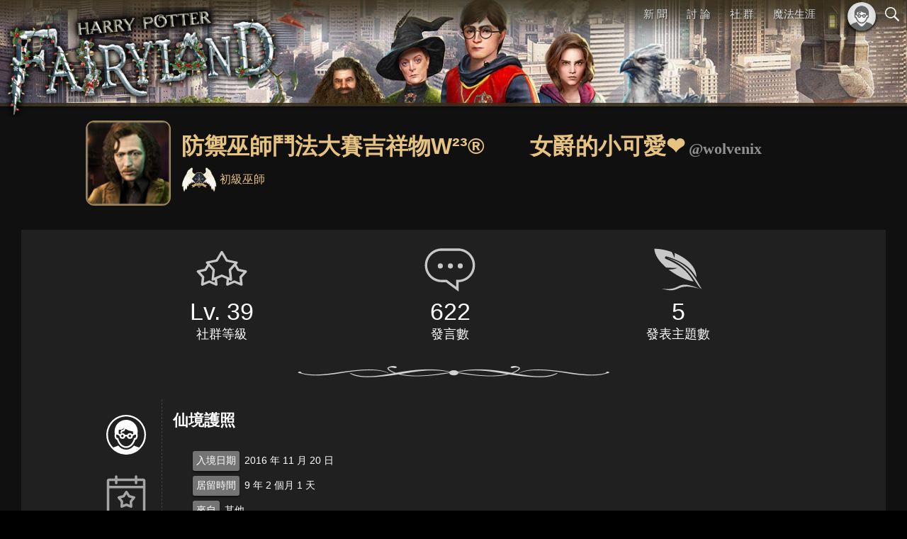

--- FILE ---
content_type: text/html; charset=UTF-8
request_url: https://www.hpfl.net/member/profile/wolvenix
body_size: 4317
content:
<!DOCTYPE html>
<html lang="zh-Hant" itemscope itemtype="https://schema.org/WebPage">
<head>
    <meta charset="UTF-8"/>
    <title>防禦巫師鬥法大賽吉祥物W²³®　　女爵的小可愛❤的仙境護照 - 社群 | 哈利波特仙境</title>
        <meta name="viewport" content="width=device-width, initial-scale=1.0, user-scalable=no">

            <link href="/res/css/normalize.css" rel="stylesheet" type="text/css" />
    <link href="/res/css/universal.css?1.9.0" rel="stylesheet" type="text/css" />
    <link href="/res/css/themes/theme.hpwu.art.css?1.9.0" rel="stylesheet" type="text/css" />
<meta name="theme-color" content="#372D1B">
    <link href="/res/css/modules/member.css?1.9.0" rel="stylesheet" type="text/css" />
    <script type="application/javascript" src="/res/scripts/vendors/default.js?1.11.0"></script>
    <script type="application/javascript" src="/res/scripts/common/core.js?1.11.0"></script>
            <script async src="/res/scripts/community/member.profile.js?1.11.0"></script>
            <meta name="twitter:card" content="summary_large_image" />
<meta name="twitter:site" content="@HPFLnet" />
<meta property="og:title" itemprop="name" content="哈利波特仙境" />
<meta property="og:description" itemprop="description" name="description" content="探索哈利波特的魔法世界：新聞、討論、遊戲、社群。和哈迷們一起瘋《怪獸》電影、巫師聯盟、被詛咒的孩子，度過與眾不同的魔法生涯！" />
<meta property="og:image" itemprop="image" name="thumbnail" content="https://assets.hpfl.net/images/covers/default/site_cover01.jpg" />
<meta property="og:type" content="website" />
<meta property="og:url" itemprop="url" content="https://www.hpfl.net/member/profile/wolvenix" />
<meta property="fb:app_id" content="298750802782" />
        <link rel="icon" sizes="192x192" href="/res/img/hpfl/icon_lowres.png?1.9.0" />
    <link rel="manifest" href="/manifest.json" />
    <meta name="apple-mobile-web-app-title" content="哈利波特仙境">
    <meta name="apple-mobile-web-app-capable" content="yes">
    <link rel="apple-touch-icon" href="/res/img/hpfl/icon_lowres_ios.png?1.9.0">
</head>
<body>
<div class="gbl-bkg"></div>
<div class="gbl-bar">
    <!--<div class="body"></div>-->
    <div class="frame">
        <div class="bar-content">
            <a class="home-logo" href="/"></a>
        </div>
        <nav class="gbl-nav">
            <div id="main-menu" class="menu">
                <div class="container">
                                            <ul class="outer">
    <li><a href="/news" class="menu-subtitle">新 聞</a>
        <ul class="inner">
            <li class="top"><a href="/news">新聞總覽</a></li>
            <li><a href="/news/movies">影視</a></li>
            <li><a href="/news/games">遊戲</a></li>
            <li><a href="/news/play">舞台劇</a></li>
            <li><a href="/news/attractions">景點與活動</a></li>
            <li><a href="/news/merchandises">周邊商品</a></li>
        </ul>
    </li>
    <!--
    <li><a class="menu-subtitle">探 索</a>
        <ul class="inner">
            <li><a>魔法覺醒</a></li>
            <li><a>怪獸與鄧不利多的秘密</a></li>
            <li><hr></li>
            <li><a>葛林戴華德的罪行</a></li>
            <li><a>Pottermore</a></li>
        </ul>
    </li>
    -->
    <li><a href="/forum" class="menu-subtitle">討 論</a>
        <ul class="inner">
            <li class="top"><a href="/forum">討論總覽</a></li>
            <li><a href="/forum/1">書籍與本傳</a></li>
            <li><a href="/forum/2">電影與影集</a></li>
            <li><a href="/forum/115">周邊商品</a></li>
            <li><hr></li>
            <li><a href="/forum/124">魁地奇鬥士</a></li>
            <li><a href="/forum/121">魔法覺醒</a></li>
            <li><a href="/forum/123">霍格華茲的傳承</a></li>
            <li><a href="/forum/119">霍格華茲之謎</a></li>
            <li><a href="/forum/120">解謎魔咒</a></li>
            <li><hr></li>
            <li><a href="/forum/5">同人文</a></li>
            <li><a href="/forum/6">製圖與手作</a></li>
            <li><hr></li>
            <li><a href="/forum/7">魔法生涯</a></li>
            <li><a href="/forum/8">仙境漫遊</a></li>
            <li><a href="/forum/9">交流與閒聊</a></li>
            <li><hr></li>
            <li><a href="/forum/club">社團專版</a></li>
            <li><a href="/forum/house">學院專版</a></li>
        </ul>
    </li>
    <li>
        <a href="/community" class="menu-subtitle">社 群</a>
        <ul class="inner">
            <li class="top"><a href="/community">社群大廳</a></li>
            <li><a href="/patronus">PATRONUS 2025</a></li>
            <li><a href="/phoenix-cup">鳳凰盃</a></li>
            <li><a href="/community/gadgets">魔法小玩意</a></li>
            <li><a href="/club">我的社團</a></li>
        </ul>
    </li>
    <li><a href="/tm" class="menu-direct">魔法生涯</a></li>
</ul>
                                    </div>
            </div>
        </nav>
        <div class="switchers">
            <a id="switcher-member" class="switcher-member"></a><a class="switcher-search" href="/search"></a><a id="switcher-menu" class="switcher-menu"><span class="mns-hamburger"></span></a>
        </div>
        <div id="member-panel" class="member-panel"></div>
    </div>
</div>
<div class="gbl-main">
        <header class="main-header">
        <div class="background"></div>
        <div class="divider"></div>
        <div class="logo"><a href="/" class="logo-home" title="首頁"></a></div>
    </header>
    <main class="main-body solid">
            <section class="segment-solid member-profile">
        <header class="profile-header">
            <div class="profile-avatar">
                <img src="https://assets.hpfl.net/images/avatar/game_sirius02.jpg">
            </div>
            <div class="profile-name">
                <h1 class="title-page title-medium">防禦巫師鬥法大賽吉祥物W²³®　　女爵的小可愛❤<span class="account">@wolvenix</span></h1>
            </div>
            <div class="text-content profile-title">
                <img class="profile-club" src="https://assets.hpfl.net/images/clubs/logo/slogo_c5.png">                <span>初級巫師</span>
            </div>
        </header>
        <div class="profile-body">
            <section class="attribute-blocks">
                <div>
                    <span class="attribute-icon" style="background-image: url(/res/img/icons/icon_member_level1.svg)"></span>
                    <span class="attribute-value">Lv. 39</span><br>
                    <span class="attribute-name">社群等級</span>
                </div>
                <div>
                    <span class="attribute-icon" style="background-image: url(/res/img/icons/icon_member_chat1.svg)"></span>
                    <span class="attribute-value">622</span><br>
                    <span class="attribute-name">發言數</span>
                </div>
                <div>
                    <span class="attribute-icon" style="background-image: url(/res/img/icons/icon_member_article2.svg)"></span>
                    <span class="attribute-value">5</span><br>
                    <span class="attribute-name">發表主題數</span>
                </div>
            </section>
            <div style="height: 25px; background-image: url(/res/img/emb/line_ornament_01.png); background-position: center; background-repeat: no-repeat; background-size: 450px 25px; opacity: 0.8; margin: 10px auto 10px auto;"></div>
            <section class="profile-detail">
                <div>
                    <nav id="profile_menu" class="profile-detail__menu">
                        <a class="active" data-tab="profile">
                            <img alt="仙境護照" src="/res/img/icons/icon_member_profile1.svg">
                        </a>
                        <a data-tab="event">
                            <img alt="社群活動參與" src="/res/img/icons/icon_member_event1.svg">
                        </a>
                        <a data-tab="reality">
                            <img alt="實體活動參與" src="/res/img/icons/icon_member_reality1.svg">
                        </a>
                        <a data-tab="tgoa" style="display: none">
                            <img alt="社群得獎紀錄" src="/res/img/icons/icon_member_tgoa1.svg">
                        </a>
                    </nav>
                </div>
                <div class="content">
                    <div id="tab_original" class="profile-tab" data-member-id="18345">
                        <h3 class="title-section title-medium">仙境護照</h3>
                        <div>
                            <ul class="detail-list text-normal">
                                <li><label>入境日期</label>2016 年 11 月 20 日</li>
                                <li><label>居留時間</label>9 年 2 個月 1 天</li>
                                                                    <li><label>來自</label>其他</li>
                                                                                                                                    </ul>
                                                        <ul class="detail-list text-normal">
                                <li><label>最喜歡的《哈利波特》小說</label><span class="no-wrap">沒有讀過小說</span></li>
                                <li><label>最喜歡的《魔法世界》電影</label><span class="no-wrap">沒有看過電影</span></li>
                                <li><label>心目中的霍格華茲學院</label><span class="no-wrap">沒有偏好</span></li>
                            </ul>
                                                        <div class="feature-blocks">
                                <div>
                                    <div class="feature-block tpct">
                                        <h4 class="title-section title-small">鳳凰盃挑戰室</h4>
                                                                                <div class="content-container text-normal">
                                                                                        <div>最佳總成績 2092 分</div>
                                            <div>答對  天每日問答</div>
                                        </div>
                                                                            </div>
                                </div>
                                <div>
                                    <div class="feature-block tm">
                                        <h4 class="title-section title-small">魔法生涯</h4>
                                                                                    <div class="placeholder text-normal">玩家資料未公開</div>
                                                                            </div>
                                </div>
                            </div>
                            <div class="profile-actions">
                                <a href="/member/message#to=18345" class="btn-normal size-m1 style-action">傳訊給我</a>
                            </div>
                        </div>
                    </div>
                    <div id="tab_custom" class="profile-tab hidden">
                        <h3 id="tab_title" class="title-section title-medium"></h3>
                        <div id="tab_content"></div>
                    </div>
                </div>
            </section>
        </div>
    </section>
        <section class="segment-glass member-threads">
        <h2><i class="divider"></i>最新發表的主題<i class="divider"></i></h2>
        <ul class="thread-list list-content--cards hide-last">
                            <li>
                    <article class="content-card--topic">
                        <a class="card-block" href="/forum/thread/27181">
                            <div class="card-cover">
                                <img src="/res/img/covers/forum_default_cover.jpg">
                            </div>
                            <header class="card-header">
                                <aside>魔法生涯</aside>
                                <h4>【討論】各種糾紛的預防/處理方法</h4>
                                <ul>
                                    <li><i class="time"></i>8 年前</li>
                                </ul>
                            </header>
                        </a>
                    </article>
                </li>
                            <li>
                    <article class="content-card--topic">
                        <a class="card-block" href="/forum/thread/27101">
                            <div class="card-cover">
                                <img src="https://i.imgur.com/QPcPwdP.jpg">
                            </div>
                            <header class="card-header">
                                <aside>學院交流區</aside>
                                <h4>赫夫帕夫爐邊聚：週末聯獾((2/11新增校園屎炸彈追逐戰</h4>
                                <ul>
                                    <li><i class="time"></i>8 年前</li>
                                </ul>
                            </header>
                        </a>
                    </article>
                </li>
                            <li>
                    <article class="content-card--topic">
                        <a class="card-block" href="/forum/thread/27096">
                            <div class="card-cover">
                                <img src="/res/img/covers/forum_default_cover.jpg">
                            </div>
                            <header class="card-header">
                                <aside>交流與閒聊</aside>
                                <h4>慕然回首，昨日種種～　抬頭仰望，今日許多~　歡迎大家來分享</h4>
                                <ul>
                                    <li><i class="time"></i>8 年前</li>
                                </ul>
                            </header>
                        </a>
                    </article>
                </li>
                    </ul>
    </section>
        </main>
    <footer class="main-footer">
        <div class="footer-ribbon">
            <a class="facebook" href="https://www.facebook.com/hpfl.net/" target="_blank"></a>
            <a class="threads" href="https://www.threads.net/@hpflnet" target="_blank"></a>
            <a class="instagram" href="https://www.instagram.com/hpflnet/" target="_blank"></a>
            <a class="plurk" href="https://www.plurk.com/hpfl" target="_blank"></a>
            <a class="twitter" href="https://x.com/HPFLnet" target="_blank"></a>
            <a class="youtube" href="https://www.youtube.com/user/harryptweb" target="_blank"></a>
            <div class="follow-description text-minor">歡迎追蹤仙境的麻瓜頻道</div>
        </div>
        <div class="footer-content">
            <div class="columns symmetric">
                <div class="footer-intro" itemscope itemprop="publisher" itemtype="https://schema.org/Organization">
                    <div class="logo" itemscope itemprop="logo" itemtype="https://schema.org/ImageObject">
                        <link itemprop="url" href="https://www.hpfl.net/res/img/hpfl/icon_lowres.png
">
                    </div>
                    <div class="description">
                        <div class="text-minor"><span itemprop="name">哈利波特仙境</span>是非官方魔法世界粉絲網站</div>
                        <div class="footer-copyright">&copy; 2000-2024 HPFL.net 保留所有權利。本站與華納兄弟 (Warner Bros.)、皇冠文化集團及 J.K. 羅琳並無合作關係。</div>
                    </div>
                </div>
                <div class="footer-links text-minor">
                    <a href="/about/site">關於本站</a>｜<a href="/about/terms-of-use">服務條款</a>｜<a href="/about/privacy">隱私權政策</a>｜<a href="/contact">聯絡我們</a>
                </div>
            </div>
        </div>
    </footer>
</div>
<!-- Global site tag (gtag.js) - Google Analytics -->
<script async src="https://www.googletagmanager.com/gtag/js?id=G-8Q497DREZ4"></script>
<script>
    window.dataLayer = window.dataLayer || [];
    function gtag() {dataLayer.push(arguments);}
    gtag('js', new Date());
        gtag('config', 'G-8Q497DREZ4');
    </script>
</body>
</html>


--- FILE ---
content_type: text/css
request_url: https://www.hpfl.net/res/css/themes/theme.hpwu.art.css?1.9.0
body_size: 360
content:
@media only screen and (min-width: 641px){body,.gbl-bkg{background-image:url("/res/themes/hpwu_art/bkg_body.jpg")}}@media only screen and (min-width: 641px){div.gbl-bar{background:linear-gradient(rgba(55,45,27,0.89), rgba(55,45,27,0.8), rgba(55,50,34,0.65), rgba(55,45,27,0.4), rgba(42,40,41,0.2), transparent)}}@media only screen and (max-width: 640px){div.gbl-bar{background:linear-gradient(#372d1b, rgba(55,45,27,0.88))}}div.gbl-bar:hover,div.gbl-bar.solid{background:linear-gradient(#372d1b, rgba(55,45,27,0.88))}header.main-header{background-color:rgba(45,40,23,0.9)}header.main-header .background{background-image:url("/res/themes/hpwu_art/bkg_header.jpg")}header.main-header .logo{background-image:url(/res/img/layouts/hpfl_main_logo.png)}header.main-header .divider{background-color:#372d1b;opacity:0.9}footer.main-footer{background-color:rgba(30,25,14,0.9)}.title-page.theme-color,.title-section.theme-color{background:linear-gradient(to bottom, #b1f3ff, #e9d991);-webkit-background-clip:text;-webkit-text-fill-color:transparent;font-weight:700}
/*# sourceMappingURL=theme.hpwu.art.css.map */


--- FILE ---
content_type: image/svg+xml
request_url: https://www.hpfl.net/res/img/icons/icon_member_level1.svg
body_size: 1760
content:
<?xml version="1.0" encoding="utf-8"?>
<!-- Generator: Adobe Illustrator 22.0.0, SVG Export Plug-In . SVG Version: 6.00 Build 0)  -->
<svg version="1.1" id="圖層_1" xmlns="http://www.w3.org/2000/svg" xmlns:xlink="http://www.w3.org/1999/xlink" x="0px" y="0px"
	 viewBox="0 0 100 100" style="enable-background:new 0 0 100 100;" xml:space="preserve">
<style type="text/css">
	.st0{fill:#FFFFFF;}
</style>
<path class="st0" d="M99.1,53.1c-0.3-0.8-0.9-1.4-1.7-1.5l-13.7-2.9l-5-8.4l2-2.2c0.6-0.6,0.7-1.5,0.5-2.2c-0.3-0.8-0.9-1.4-1.7-1.5
	l-18.1-3.8L52,14.7c-0.4-0.7-1.2-1.1-2-1.1s-1.6,0.4-2,1.1l-9.3,15.7l-18.1,3.8c-0.8,0.2-1.5,0.8-1.7,1.5c-0.3,0.8-0.1,1.6,0.5,2.2
	l2,2.2l-5,8.4L2.6,51.6c-0.8,0.2-1.5,0.8-1.7,1.5c-0.3,0.8-0.1,1.6,0.5,2.2l9.4,10.3L9.3,79.3c-0.1,0.8,0.3,1.6,1,2.1
	c0.7,0.5,1.6,0.6,2.3,0.2l12.9-5.6l12.9,5.6c0.3,0.1,0.6,0.2,0.9,0.2c0.5,0,1-0.1,1.4-0.4c0.7-0.5,1-1.3,1-2.1l-1.1-10.7l9.5-4.1
	l9.5,4.1l-1.1,10.7c-0.1,0.8,0.3,1.6,1,2.1c0.4,0.3,0.9,0.4,1.4,0.4c0.3,0,0.6-0.1,0.9-0.2l12.9-5.6l12.9,5.6
	c0.8,0.3,1.6,0.2,2.3-0.2c0.7-0.5,1-1.3,1-2.1l-1.4-13.7l9.4-10.3C99.2,54.7,99.3,53.9,99.1,53.1z M36.6,75.9l-10.1-4.4
	c-0.3-0.1-0.6-0.2-0.9-0.2c-0.3,0-0.6,0.1-0.9,0.2l-10.1,4.4l1.1-10.8c0.1-0.6-0.1-1.3-0.6-1.8l-7.4-8.1l10.8-2.3
	c0.6-0.1,1.2-0.5,1.5-1.1l4.8-8l7,7.7l-1.9,18c-0.1,0.8,0.3,1.6,1,2.1c0.7,0.5,1.6,0.6,2.3,0.2l2.9-1.3L36.6,75.9z M50,59.8
	c-0.3,0-0.6,0.1-0.9,0.2l-14.2,6.1L36.4,51c0.1-0.6-0.1-1.3-0.6-1.8L25.5,37.9l15.2-3.2c0.6-0.1,1.2-0.5,1.5-1.1L50,20.4l7.8,13.1
	c0.3,0.6,0.9,1,1.5,1.1l15.2,3.2L64.2,49.2c-0.4,0.5-0.6,1.1-0.6,1.8l1.6,15.1L50.9,60C50.6,59.8,50.3,59.8,50,59.8z M85.1,63.3
	c-0.4,0.5-0.6,1.1-0.6,1.8l1.1,10.8l-10.1-4.4c-0.3-0.1-0.6-0.2-0.9-0.2c-0.3,0-0.6,0.1-0.9,0.2l-10.1,4.4l0.5-5.3l2.9,1.3
	c0.3,0.1,0.6,0.2,0.9,0.2c0.5,0,1-0.1,1.4-0.4c0.7-0.5,1-1.3,1-2.1l-1.9-18l7-7.7l4.8,8c0.3,0.6,0.9,1,1.5,1.1l10.8,2.3L85.1,63.3z"
	/>
</svg>


--- FILE ---
content_type: application/javascript
request_url: https://www.hpfl.net/res/scripts/community/member.profile.js?1.11.0
body_size: 1669
content:
!function(e){function t(t){for(var a,o,i=t[0],s=t[1],u=t[2],d=0,m=[];d<i.length;d++)o=i[d],Object.prototype.hasOwnProperty.call(r,o)&&r[o]&&m.push(r[o][0]),r[o]=0;for(a in s)Object.prototype.hasOwnProperty.call(s,a)&&(e[a]=s[a]);for(l&&l(t);m.length;)m.shift()();return c.push.apply(c,u||[]),n()}function n(){for(var e,t=0;t<c.length;t++){for(var n=c[t],a=!0,i=1;i<n.length;i++){var s=n[i];0!==r[s]&&(a=!1)}a&&(c.splice(t--,1),e=o(o.s=n[0]))}return e}var a={},r={10:0},c=[];function o(t){if(a[t])return a[t].exports;var n=a[t]={i:t,l:!1,exports:{}};return e[t].call(n.exports,n,n.exports,o),n.l=!0,n.exports}o.m=e,o.c=a,o.d=function(e,t,n){o.o(e,t)||Object.defineProperty(e,t,{enumerable:!0,get:n})},o.r=function(e){"undefined"!=typeof Symbol&&Symbol.toStringTag&&Object.defineProperty(e,Symbol.toStringTag,{value:"Module"}),Object.defineProperty(e,"__esModule",{value:!0})},o.t=function(e,t){if(1&t&&(e=o(e)),8&t)return e;if(4&t&&"object"==typeof e&&e&&e.__esModule)return e;var n=Object.create(null);if(o.r(n),Object.defineProperty(n,"default",{enumerable:!0,value:e}),2&t&&"string"!=typeof e)for(var a in e)o.d(n,a,function(t){return e[t]}.bind(null,a));return n},o.n=function(e){var t=e&&e.__esModule?function(){return e.default}:function(){return e};return o.d(t,"a",t),t},o.o=function(e,t){return Object.prototype.hasOwnProperty.call(e,t)},o.p="/res/scripts/";var i=window.webpackJsonp=window.webpackJsonp||[],s=i.push.bind(i);i.push=t,i=i.slice();for(var u=0;u<i.length;u++)t(i[u]);var l=s;c.push(["./js/src/app/community/MemberProfileEntry.js",0,1]),n()}({"./js/src/app/community/MemberProfileEntry.js":function(e,t,n){"use strict";n.r(t);var a=n("./js/src/modules/Core.js"),r=n("./js/src/modules/core/MainServer.js"),c=function(e){return'<img src="'.concat("https://assets.hpfl.net/images/badges/events/event"+e.activityId+".jpg",'" alt="').concat(e.activityName,'">\n         <h5>').concat(e.activityName,"</h5>")},o=function(e,t){var n="/member/events/"+e+"?r="+t;return r.a.fetchAPI(n).then(function(e){if("true"===e.status)return function(e){var t;return e.length>0?((t=document.createElement("UL")).className="event-badges",e.map(function(e,n){var a=document.createElement("LI");a.innerHTML=c(e),a.className="animated fadeInUp",a.style.animationDelay="".concat(.1*n,"s"),t.append(a)})):((t=document.createElement("DIV")).className="tab-message",t.innerText="尚未有活動紀錄"),t}(e.data)})},i=0,s={nativeTab:null,customTab:null,customTabTitle:null,customTabContent:null,tabMenu:null},u=function(e){"A"===e.target.tagName&&(e.target.classList.contains("active")||(document.querySelector("a.active").classList.remove("active"),e.target.classList.add("active"),l(e.target.getAttribute("data-tab"))))},l=function(e){if("profile"===e)s.nativeTab.classList.remove("hidden"),s.customTab.classList.add("hidden");else{switch(f(),e){case"event":d("社群活動勳章"),o(i,0).then(m);break;case"reality":d("實體活動勳章"),o(i,1).then(m);break;case"tgoa":d("金貓頭鷹獎")}s.nativeTab.classList.add("hidden"),s.customTab.classList.remove("hidden")}},d=function(e){s.customTabTitle.innerText=e},m=function(e){s.customTabContent.innerHTML="",s.customTabContent.append(e)},f=function(){var e=document.createElement("DIV");e.className="tab-loading",e.innerHTML=function(){var e=arguments.length>0&&void 0!==arguments[0]?arguments[0]:25,t=arguments.length>1&&void 0!==arguments[1]&&arguments[1],n=t?"lds-eclipse-dark":"lds-eclipse";return'<div class="'.concat(n,'" style="width: ').concat(e,"px; height: ").concat(e,'px;"><div></div></div>')}(),m(e)};a.a.init(),function(e,t,n,a,r){s.nativeTab=e,s.customTab=t,s.customTabTitle=n,s.customTabContent=a,s.tabMenu=r,i=parseInt(s.nativeTab.getAttribute("data-member-id")),s.tabMenu.addEventListener("click",u)}(document.getElementById("tab_original"),document.getElementById("tab_custom"),document.getElementById("tab_title"),document.getElementById("tab_content"),document.getElementById("profile_menu"))}});

--- FILE ---
content_type: image/svg+xml
request_url: https://www.hpfl.net/res/img/icons/icon_member_article2.svg
body_size: 1268
content:
<?xml version="1.0" encoding="utf-8"?>
<!-- Generator: Adobe Illustrator 22.0.0, SVG Export Plug-In . SVG Version: 6.00 Build 0)  -->
<svg version="1.1"
	 id="圖層_1" xmlns:cc="http://creativecommons.org/ns#" xmlns:dc="http://purl.org/dc/elements/1.1/" xmlns:inkscape="http://www.inkscape.org/namespaces/inkscape" xmlns:rdf="http://www.w3.org/1999/02/22-rdf-syntax-ns#" xmlns:sodipodi="http://sodipodi.sourceforge.net/DTD/sodipodi-0.dtd" xmlns:svg="http://www.w3.org/2000/svg"
	 xmlns="http://www.w3.org/2000/svg" xmlns:xlink="http://www.w3.org/1999/xlink" x="0px" y="0px" viewBox="0 0 100 100"
	 style="enable-background:new 0 0 100 100;" xml:space="preserve">
<style type="text/css">
	.st0{fill:#FFFFFF;}
</style>
<g transform="translate(0,-952.36218)">
	<path class="st0" d="M3.4,961.6c10.7,0.1,22.6,2.4,34,6.4c1.3,2.6,3.7,6.3,5.2,11.8c0.9-4.6,1-7.4,0.2-9.8
		c23.4,9.6,43.3,26.8,43.1,47.9c-12.5-20.5-27.2-31.1-57.8-41c-2-0.6-3.5,0.2-3.9,1.5c-0.4,1.3,0.4,2.7,1.7,3.2
		c34.2,14.3,44,28.1,54.4,44.2c-12.8-1.6-32.6-10.8-48.9-23.3c7.5-0.7,9.4-0.1,17.4-3.5c-7.2,0.8-13.2-0.2-22.2-0.4
		C13.6,987.5,3.8,974.4,3.4,961.6L3.4,961.6z M26.9,979.2c43.1,11.2,53.6,34.4,69.6,61.9c-1.4-1.3-3.4-2.8-3.4-2.8
		C83.2,1028.4,71.4,993.8,26.9,979.2L26.9,979.2z M63.8,1032.1c6.2,0.2,15,2.3,28.9,8.1c-50.7-14.2-35.5,11.6-74.8-0.4
		C48,1043.8,47.9,1031.6,63.8,1032.1L63.8,1032.1z"/>
</g>
</svg>


--- FILE ---
content_type: image/svg+xml
request_url: https://www.hpfl.net/res/img/icons/sprite_icon_social1.svg
body_size: 7708
content:
<?xml version="1.0" encoding="utf-8"?>
<!-- Generator: Adobe Illustrator 27.0.1, SVG Export Plug-In . SVG Version: 6.00 Build 0)  -->
<svg version="1.1" id="圖層_1" xmlns="http://www.w3.org/2000/svg" xmlns:xlink="http://www.w3.org/1999/xlink" x="0px" y="0px"
	 viewBox="0 0 500 50" style="enable-background:new 0 0 500 50;" xml:space="preserve">
<style type="text/css">
	.st0{fill:#FFFFFF;}
</style>
<circle class="st0" cx="75" cy="25" r="25"/>
<path d="M68.5,10c-4.7,0-8.5,3.8-8.5,8.5v13c0,4.7,3.8,8.5,8.5,8.5h13c4.7,0,8.5-3.8,8.5-8.5v-13c0-4.7-3.8-8.5-8.5-8.5H68.5z
	 M68.5,12.4h13c3.3,0,6,2.6,6.1,5.9c0,0.1,0,0.1,0,0.2v13c0,3.3-2.6,6-5.9,6.1c-0.1,0-0.1,0-0.2,0h-13c-3.3,0-6-2.6-6.1-5.9
	c0-0.1,0-0.1,0-0.2v-13c0-3.3,2.6-6,5.9-6.1C68.4,12.4,68.5,12.4,68.5,12.4z M83.1,14.9c-0.9,0-1.6,0.7-1.6,1.6
	c0,0.9,0.7,1.6,1.6,1.6c0.9,0,1.6-0.7,1.6-1.6c0,0,0,0,0,0C84.7,15.6,84,14.9,83.1,14.9C83.1,14.9,83.1,14.9,83.1,14.9z M75,17.3
	c-4.3,0-7.7,3.4-7.7,7.7s3.4,7.7,7.7,7.7c4.3,0,7.7-3.4,7.7-7.7v0C82.7,20.8,79.2,17.3,75,17.3z M75,19.7c2.9,0,5.3,2.4,5.3,5.3
	s-2.4,5.3-5.3,5.3c-2.9,0-5.3-2.4-5.3-5.3v0C69.7,22.1,72.1,19.7,75,19.7C75,19.7,75,19.7,75,19.7z"/>
<circle class="st0" cx="25" cy="25" r="25"/>
<path d="M32.2,26h-4.4v16.3h-6.8V26h-3.2v-5.8h3.2v-3.7c0-2.7,1.2-6.8,6.8-6.8h5v5.6h-3.7c-0.8,0-1.4,0.6-1.4,1.3c0,0.1,0,0.2,0,0.2
	v3.4h5L32.2,26z"/>
<circle class="st0" cx="125" cy="25" r="25"/>
<path d="M141.9,24.4c0-7.5-7.6-13.7-16.9-13.7s-16.9,6.1-16.9,13.7c0,6.8,6,12.4,14.1,13.5c0.5,0.1,1.3,0.4,1.5,0.8
	c0.1,0.5,0.1,1,0,1.5c0,0-0.2,1.2-0.2,1.4c-0.1,0.4-0.4,1.7,1.5,0.9s9.7-5.7,13.3-9.8l0,0C140.5,30.5,141.8,27.5,141.9,24.4"/>
<path class="st0" d="M121.6,20.8h-1.2c-0.2,0-0.3,0.1-0.3,0.3c0,0,0,0,0,0v7.4c0,0.2,0.1,0.3,0.3,0.3c0,0,0,0,0,0h1.2
	c0.2,0,0.3-0.1,0.3-0.3c0,0,0,0,0,0v-7.4C121.9,20.9,121.8,20.8,121.6,20.8C121.6,20.8,121.6,20.8,121.6,20.8"/>
<path class="st0" d="M129.7,20.8h-1.2c-0.2,0-0.3,0.1-0.3,0.3c0,0,0,0,0,0v4.4l-3.4-4.5l0,0h-1.2c-0.2,0-0.3,0.1-0.3,0.3v7.4
	c0,0.2,0.1,0.3,0.3,0.3h1.2c0.2,0,0.3-0.1,0.3-0.3c0,0,0,0,0,0v-4.5l3.4,4.6l0.1,0.1h1.3c0.2,0,0.3-0.1,0.3-0.3c0,0,0,0,0,0v-7.3
	C130.1,20.9,129.9,20.8,129.7,20.8"/>
<path class="st0" d="M118.7,26.9h-3.2v-5.8c0-0.2-0.1-0.3-0.3-0.3H114c-0.2,0-0.3,0.1-0.3,0.3c0,0,0,0,0,0v7.4l0,0
	c0,0.1,0,0.2,0.1,0.2l0,0c0.1,0.1,0.1,0.1,0.2,0.1h4.7c0.2,0,0.3-0.1,0.3-0.3v-1.2C119,27.1,118.9,26.9,118.7,26.9"/>
<path class="st0" d="M136.3,22.6c0.2,0,0.3-0.1,0.3-0.3c0,0,0,0,0,0v-1.2c0-0.2-0.1-0.3-0.3-0.3c0,0,0,0,0,0h-4.8
	c-0.1,0-0.2,0-0.2,0.1l0,0c-0.1,0.1-0.1,0.1-0.1,0.2l0,0v7.4l0,0c0,0.1,0,0.2,0.1,0.2l0,0c0.1,0.1,0.1,0.1,0.2,0.1h4.7
	c0.2,0,0.3-0.1,0.3-0.3c0,0,0,0,0,0v-1.2c0-0.2-0.1-0.3-0.3-0.3c0,0,0,0,0,0H133v-1.2h3.2c0.2,0,0.3-0.1,0.3-0.3v-1.2
	c0-0.2-0.1-0.3-0.3-0.3H133v-1.2H136.3z"/>
<circle class="st0" cx="175" cy="25" r="25"/>
<path d="M175.3,19.7c1.5,0,2.8,1.2,2.8,2.8c0,1.5-1.2,2.7-2.7,2.7H172v-2.4c0-1.7,1.4-3.1,3.1-3.1c0,0,0,0,0,0L175.3,19.7
	L175.3,19.7z"/>
<circle class="st0" cx="225" cy="25" r="25"/>
<path d="M225.9,17v-6.8h-4.3c-0.1,0.3-0.1,0.6-0.1,0.9c-0.1,0.1-0.1,0.3-0.1,0.4c-0.3,2.3-1.8,4.3-3.9,5.2c-0.6,0.3-1.2,0.4-1.9,0.3
	v5.4h3.2c0.1,7.6,0.1,11.6,0.1,11.8v0.5c0.4,3.3,2.1,5.3,5.2,6.1c1.3,0.3,2.6,0.5,3.9,0.5c1.7-0.1,3.5-0.4,5.1-0.9v-6.4
	c-1,0.3-1.9,0.5-2.7,0.8c-1.3,0.5-2.9,0.2-3.9-0.8c-0.1-0.2-0.2-0.4-0.3-0.5c-0.2-0.8-0.2-1.6-0.2-2.4v-8.5h6.9V17H225.9z"/>
<circle class="st0" cx="275" cy="25" r="25"/>
<circle class="st0" cx="325" cy="25" r="25"/>
<path d="M327,33.5c-1.9-0.2-2.7-1.1-4.2-2c-0.8,4.3-1.8,8.4-4.7,10.5c-0.9-6.5,1.3-11.3,2.4-16.5c-1.8-3,0.2-9,4-7.5
	c4.6,1.8-4,11.1,1.8,12.3c6,1.2,8.5-10.5,4.8-14.3c-5.4-5.5-15.8-0.1-14.5,7.7c0.3,1.9,2.3,2.5,0.8,5.1c-3.5-0.8-4.5-3.5-4.4-7.1
	c0.2-6,5.4-10.1,10.5-10.7c6.5-0.7,12.6,2.4,13.5,8.5C337.9,26.5,334,34,327,33.5z"/>
<circle class="st0" cx="475" cy="25" r="25"/>
<path d="M489.3,18.7c-0.1-1.1-0.5-2.2-1.2-3.1c-0.7-0.8-1.8-1.3-2.9-1.3C481.1,14,475,14,475,14l0,0c0,0-6.1,0.1-10.2,0.4
	c-1.1,0-2.2,0.5-2.9,1.3c-0.6,0.9-1,2-1.2,3.1c-0.2,1.7-0.3,3.4-0.3,5.1v2.4c0,1.7,0.1,3.4,0.3,5.1c0.1,1.1,0.5,2.2,1.2,3.1
	c0.9,0.8,2,1.3,3.2,1.4c2.3,0.2,9.9,0.3,9.9,0.3s6.1,0,10.2-0.3c1.1,0,2.2-0.5,2.9-1.3c0.6-0.9,1-2,1.2-3.1c0.2-1.7,0.3-3.4,0.3-5.1
	v-2.4C489.6,22.1,489.5,20.4,489.3,18.7"/>
<polygon class="st0" points="470.2,19.5 470.2,30.5 479.8,25.1 "/>
<circle class="st0" cx="375" cy="25" r="25"/>
<path d="M382.7,25.1c-0.5-0.1-0.8-0.2-0.5-0.8c0.5-1,0.5-2.2,0-3.2c-1-1.5-3.9-1.4-7.1,0c0,0-1,0.5-0.8-0.4c0.5-1.6,0.4-3-0.4-3.8
	c-1.8-1.8-6.4,0.1-10.5,4.1c-3,3.1-4.7,6.3-4.7,9.1c0,5.3,6.8,8.9,13.4,8.9c8.7,0,14.4-5.4,14.4-9.5
	C386.5,27.1,384.5,25.7,382.7,25.1z M372.1,36.6c-5.3,0.5-9.8-1.9-10.2-5.4s3.6-6.7,8.9-7.2s9.8,1.9,10.1,5.4S377.4,36.1,372.1,36.6
	z M391.2,20.8c0-5.4-4.4-9.8-9.8-9.8c0,0,0,0,0,0c-0.6,0-1.1,0.5-1.1,1.1s0.5,1.1,1.1,1.1c0,0,0,0,0,0c4.1,0,7.5,3.3,7.5,7.5
	c0,0,0,0,0,0c-0.1,0.6,0.4,1.2,1,1.3c0.6,0.1,1.2-0.4,1.3-1C391.3,20.9,391.3,20.8,391.2,20.8L391.2,20.8z M386.7,20.6
	c-0.5-2.6-2.5-4.6-5.1-5.1c-0.6-0.1-1.2,0.3-1.4,0.9c-0.1,0.6,0.3,1.2,0.9,1.3c1.7,0.3,3,1.6,3.3,3.3c0.1,0.6,0.7,1,1.4,0.9
	C386.4,21.8,386.8,21.2,386.7,20.6L386.7,20.6z M369.4,27.5c-2.1,0.4-3.6,2.2-3.2,4s2.4,2.9,4.5,2.4s3.6-2.2,3.2-4
	S371.5,27,369.4,27.5L369.4,27.5z"/>
<circle id="_路徑_" class="st0" cx="425" cy="25" r="25"/>
<path d="M284.2,11.9h4.5l-9.8,11.3l11.6,15.3h-9.1l-7.1-9.3l-8.1,9.3h-4.5l10.5-12L261,11.9h9.3l6.4,8.5L284.2,11.9z M282.6,35.8
	h2.5L269,14.5h-2.7L282.6,35.8L282.6,35.8z"/>
<path d="M432,24.2c-0.1-0.1-0.3-0.1-0.4-0.2c-0.2-3.6-2.5-5.7-6.3-5.7c0,0,0,0-0.1,0c-2.3,0-4.2,0.8-5.3,2.4L422,22
	c0.9-1.2,2.2-1.4,3.2-1.4c0,0,0,0,0,0c1.2,0,2.2,0.3,2.8,0.9c0.4,0.5,0.7,1.1,0.9,1.9c-1.1-0.2-2.3-0.2-3.6-0.2
	c-3.6,0.2-5.9,2-5.8,4.6c0.1,1.3,0.8,2.4,2.1,3.2c1.1,0.6,2.4,0.9,3.9,0.9c1.9-0.1,3.4-0.7,4.4-1.9c0.8-0.9,1.3-2,1.5-3.4
	c0.9,0.5,1.6,1.1,1.9,1.9c0.6,1.3,0.7,3.4-1.3,5.1c-1.7,1.5-3.8,2.2-6.9,2.2c-3.5,0-6.1-1-7.8-2.9c-1.6-1.8-2.4-4.3-2.4-7.6
	c0-3.3,0.9-5.8,2.4-7.6c1.7-1.9,4.3-2.9,7.8-2.9c3.5,0,6.1,1,7.9,2.9c0.9,0.9,1.5,2.1,1.9,3.5l2.4-0.6c-0.5-1.7-1.3-3.1-2.5-4.3
	c-2.3-2.4-5.6-3.7-9.8-3.7h0c-4.2,0-7.5,1.3-9.7,3.7c-2,2.2-3,5.2-3,9l0,0l0,0c0,3.8,1,6.8,3,9c2.2,2.4,5.5,3.7,9.7,3.7h0
	c3.8,0,6.4-0.9,8.6-2.8c2.9-2.5,2.8-5.7,1.8-7.6C435,26.1,433.7,25,432,24.2z M425.4,29.6c-1.6,0.1-3.2-0.5-3.3-1.9
	c-0.1-1,0.8-2.1,3.4-2.2c0.3,0,0.6,0,0.9,0c0.9,0,1.8,0.1,2.6,0.2C428.7,29,427,29.6,425.4,29.6z"/>
<path d="M176.3,10.5c-4.3,0-8.4,1.9-11.1,5.2c-0.1,0.2-0.3,0.3-0.4,0.5h0c0.3-0.3,0.7-0.5,1-0.6l0.1,0c0.4-0.2,0.9-0.2,1.3-0.1
	c2,0.4,3.1,3.7,2.4,7.3s-3,6.3-5,5.9c-1.4-0.3-2.4-2-2.6-4.2v0v0.1c0,0.2,0,0.4,0,0.6v0.2c0,0.2,0,0.4,0,0.6c0,0.1,0,0.2,0,0.3
	c0.2,1.7,0.6,3.3,1.4,4.9c0.1,0.2,0,0.4-0.1,0.5l-0.4,0.3c-0.4,0.3-0.6,0.9-0.4,1.4c0,0,0,0,0,0c0,0.1,0,0.1,0.1,0.2l0.1-0.1
	l0.3-0.2c0.4-0.3,0.8,0.3,0.4,0.6L163,34l-0.1,0l1.7,2c0.5,0.5,1.3,0.6,1.8,0.2l0.4-0.3c0.2-0.1,0.4-0.1,0.5,0
	c2.6,2.1,5.9,3.2,9.2,3.1c2.8-0.1,5.6-1,7.9-2.6c0.2-0.1,0.4-0.1,0.5,0l0.2,0.2c0.5,0.4,1.2,0.5,1.7,0.1l0,0l-0.3-0.3
	c-0.3-0.3,0.1-0.8,0.5-0.5l0.3,0.3l1.8-1.9c0.5-0.5,0.5-1.3,0-1.8l-0.4-0.4c-0.1-0.1-0.2-0.3-0.1-0.5c1.6-2.9,2.1-6.2,1.6-9.4
	c0.4-0.4,1.2-1.2,1.5-1.8c0.3-0.7,0.4-1.4-0.5-1.1c-0.7,0.3-1.2,0.4-1.8,0.3c-2-5.1-6.8-8.7-12.5-9
	C176.8,10.5,176.5,10.5,176.3,10.5L176.3,10.5z M161.3,16.6c-1.3,0-2.1,1.4-1.5,2.5c-1.2,0-2,1.2-1.6,2.3c0.4,1.1,1.7,1.5,2.6,0.9
	c0.2-0.2,0.4-0.4,0.6-0.7c0.3,0.5,0.7,0.9,1.1,1.2c0,0.3,0,0.6,0,0.8c0.1,1.7,0.9,3.1,2,3.3c1.6,0.3,3.3-1.7,3.9-4.5
	c0.6-2.8-0.3-5.3-1.8-5.7c-0.6-0.1-1.3,0.1-1.8,0.6c-0.6,0.5-1.2,1.4-1.6,2.4c0,0,0,0,0,0c-0.2-0.1-0.3-0.2-0.4-0.2
	C163.6,18.4,162.8,16.6,161.3,16.6z M165.3,18.4c0.1,0,0.1,0,0.2,0c1,0.2,1.6,1.8,1.2,3.7c-0.4,1.8-1.5,3.2-2.5,2.9
	c-0.7-0.1-1.2-0.9-1.3-2c0.3,0.1,0.5,0.2,0.8,0.2c0.7,0,1.2-0.2,1.6-0.7c0.5-0.7,0.1-2.5-0.5-2.7c-0.5-0.2-0.8,0-1.2,0.1
	c0.2-0.4,0.5-0.8,0.8-1C164.7,18.5,165,18.4,165.3,18.4L165.3,18.4z"/>
</svg>


--- FILE ---
content_type: image/svg+xml
request_url: https://www.hpfl.net/res/img/icons/icon_member_time1.svg
body_size: 720
content:
<?xml version="1.0" encoding="utf-8"?>
<!-- Generator: Adobe Illustrator 22.0.0, SVG Export Plug-In . SVG Version: 6.00 Build 0)  -->
<svg version="1.1" id="layer1" xmlns="http://www.w3.org/2000/svg" xmlns:xlink="http://www.w3.org/1999/xlink" x="0px" y="0px"
	 viewBox="0 0 100 100" style="enable-background:new 0 0 100 100;" xml:space="preserve">
<style type="text/css">
	.st0{fill:#FFFFFF;}
</style>
<g transform="translate(0,-952.36218)">
	<path class="st0" d="M50,962.4c22.1,0,40,17.9,40,40c0,22.1-17.9,40-40,40s-40-17.9-40-40C10,980.3,27.9,962.4,50,962.4z M50,967.4
		c-19.4,0-35,15.6-35,35c0,19.4,15.6,35,35,35s35-15.6,35-35C85,983,69.4,967.4,50,967.4z M50,977.4c1.4,0,2.5,1.1,2.5,2.5v22.5
		c-0.1,1-0.5,1.5-1.1,2.1l-13.8,13.8c-1,1-2.5,1-3.5,0c-1-1-1-2.5,0-3.5l13.4-13.4v-21.5C47.5,978.5,48.6,977.4,50,977.4z"/>
</g>
</svg>
